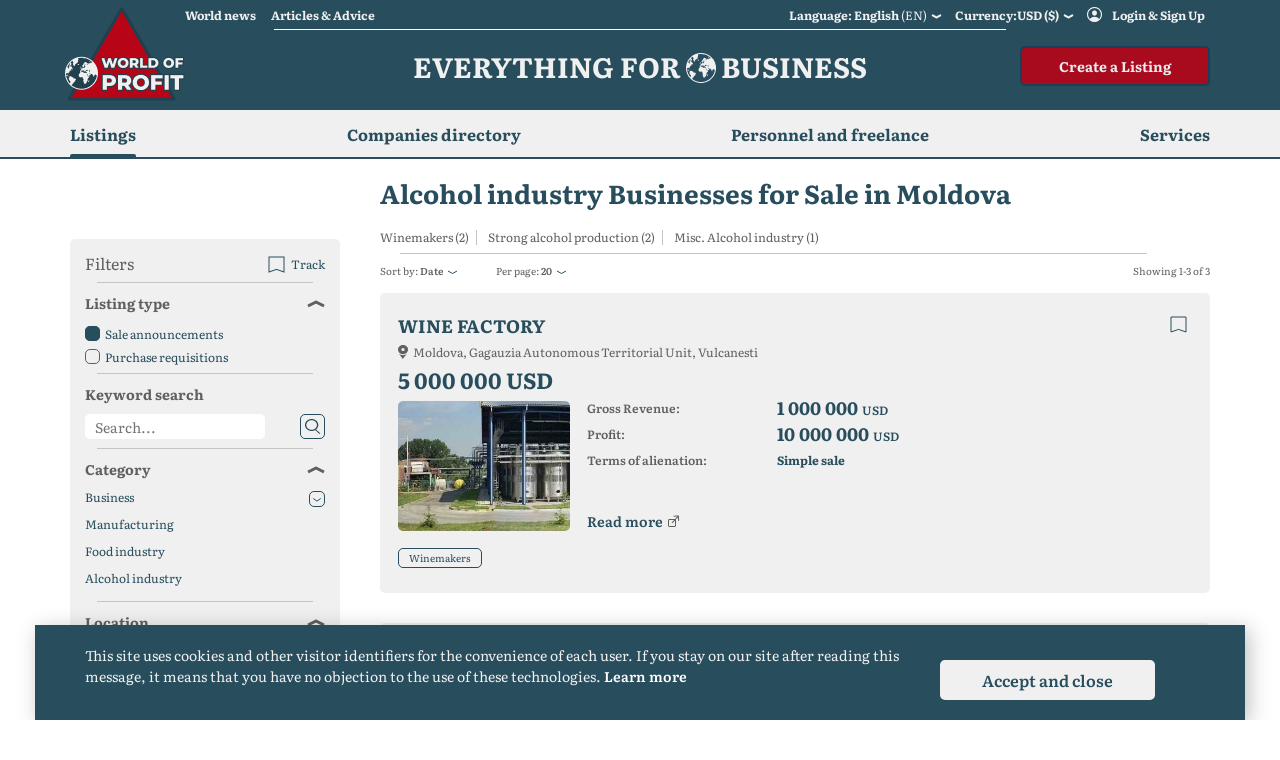

--- FILE ---
content_type: text/html; charset=UTF-8
request_url: https://everything-for-business.com/business-for-sale/alcohol-industry/moldova
body_size: 12473
content:
<!doctype html>
<html lang="en">
<head>
    <meta charset="UTF-8">
    <meta name="viewport" content="width=device-width, user-scalable=no, initial-scale=1.0, maximum-scale=1.0, minimum-scale=1.0">
    <meta http-equiv="X-UA-Compatible" content="ie=edge">

    <meta name="csrf-token" content="DhIk2Vx3mq4233cNUou0PtppH0KNNIqMAYHVm4ba">

    <link rel="preconnect" href="https://fonts.googleapis.com">
    <link rel="preconnect" href="https://fonts.gstatic.com" crossorigin>
    <link rel="stylesheet" href="/css/literata.css">
    <!--link href="https://fonts.googleapis.com/css2?family=Literata:ital,wght@0,200;0,300;0,400;0,500;0,600;0,700;0,800;0,900;1,200;1,300;1,400;1,500;1,600;1,700;1,800;1,900&display=swap" rel="stylesheet"-->

    <link rel="stylesheet" href="/css/efb.css?id=b4fad55c3621a5d0bfca">

    
    <link id="shortcut" rel="shortcut icon" href="https://everything-for-business.com/favicons/favicon/favicon.ico" type="image/x-icon">
    <link id="shortcut32x32" rel="icon" type="image/png" sizes="32x32" href="https://everything-for-business.com/favicons/favicon/favicon-32x32.png">
    <link id="shortcut16x16" rel="icon" type="image/png" sizes="16x16" href="https://everything-for-business.com/favicons/favicon/favicon-16x16.png">
    <link rel="apple-touch-icon" sizes="180x180" href="https://everything-for-business.com/favicons/favicon/apple-touch-icon.png">

    

        
    
    
                <link rel="canonical" href="https://everything-for-business.com/business-for-sale/alcohol-industry/moldova"/>
    
            


    
    
                    
                <link rel="alternate" hreflang="en-au"
                                            href="https://everything-for-business.com/business-for-sale/alcohol-industry/moldova"
                                      />
            
                <link rel="alternate" hreflang="en-ca"
                                            href="https://everything-for-business.com/business-for-sale/alcohol-industry/moldova"
                                      />
            
                <link rel="alternate" hreflang="en-gb"
                                            href="https://everything-for-business.com/business-for-sale/alcohol-industry/moldova"
                                      />
            
                <link rel="alternate" hreflang="en-in"
                                            href="https://everything-for-business.com/business-for-sale/alcohol-industry/moldova"
                                      />
            
                <link rel="alternate" hreflang="en-ie"
                                            href="https://everything-for-business.com/business-for-sale/alcohol-industry/moldova"
                                      />
            
                <link rel="alternate" hreflang="en-jm"
                                            href="https://everything-for-business.com/business-for-sale/alcohol-industry/moldova"
                                      />
            
                <link rel="alternate" hreflang="en-nz"
                                            href="https://everything-for-business.com/business-for-sale/alcohol-industry/moldova"
                                      />
            
                <link rel="alternate" hreflang="en-ph"
                                            href="https://everything-for-business.com/business-for-sale/alcohol-industry/moldova"
                                      />
            
                <link rel="alternate" hreflang="en-za"
                                            href="https://everything-for-business.com/business-for-sale/alcohol-industry/moldova"
                                      />
            
                <link rel="alternate" hreflang="en-tt"
                                            href="https://everything-for-business.com/business-for-sale/alcohol-industry/moldova"
                                      />
            
                <link rel="alternate" hreflang="en-us"
                                            href="https://everything-for-business.com/business-for-sale/alcohol-industry/moldova"
                                      />
                                
                <link rel="alternate" hreflang="uk"
                                            href="https://everything-for-business.com/uk/business-for-sale/alcohol-industry/moldova"
                                      />
                                
                <link rel="alternate" hreflang="ru"
                                            href="https://everything-for-business.com/ru/business-for-sale/alcohol-industry/moldova"
                                      />
                                
                <link rel="alternate" hreflang="de-at"
                                            href="https://everything-for-business.com/de/business-for-sale/alcohol-industry/moldova"
                                      />
            
                <link rel="alternate" hreflang="de-de"
                                            href="https://everything-for-business.com/de/business-for-sale/alcohol-industry/moldova"
                                      />
            
                <link rel="alternate" hreflang="de-li"
                                            href="https://everything-for-business.com/de/business-for-sale/alcohol-industry/moldova"
                                      />
            
                <link rel="alternate" hreflang="de-lu"
                                            href="https://everything-for-business.com/de/business-for-sale/alcohol-industry/moldova"
                                      />
            
                <link rel="alternate" hreflang="de-ch"
                                            href="https://everything-for-business.com/de/business-for-sale/alcohol-industry/moldova"
                                      />
                                
                <link rel="alternate" hreflang="es-es"
                                            href="https://everything-for-business.com/es/business-for-sale/alcohol-industry/moldova"
                                      />
            
                <link rel="alternate" hreflang="es-mx"
                                            href="https://everything-for-business.com/es/business-for-sale/alcohol-industry/moldova"
                                      />
            
                <link rel="alternate" hreflang="es-co"
                                            href="https://everything-for-business.com/es/business-for-sale/alcohol-industry/moldova"
                                      />
            
                <link rel="alternate" hreflang="es-ar"
                                            href="https://everything-for-business.com/es/business-for-sale/alcohol-industry/moldova"
                                      />
            
                <link rel="alternate" hreflang="es-pe"
                                            href="https://everything-for-business.com/es/business-for-sale/alcohol-industry/moldova"
                                      />
            
                <link rel="alternate" hreflang="es-ve"
                                            href="https://everything-for-business.com/es/business-for-sale/alcohol-industry/moldova"
                                      />
            
                <link rel="alternate" hreflang="es-cl"
                                            href="https://everything-for-business.com/es/business-for-sale/alcohol-industry/moldova"
                                      />
            
                <link rel="alternate" hreflang="es-cu"
                                            href="https://everything-for-business.com/es/business-for-sale/alcohol-industry/moldova"
                                      />
            
                <link rel="alternate" hreflang="es-ec"
                                            href="https://everything-for-business.com/es/business-for-sale/alcohol-industry/moldova"
                                      />
            
                <link rel="alternate" hreflang="es-do"
                                            href="https://everything-for-business.com/es/business-for-sale/alcohol-industry/moldova"
                                      />
            
                <link rel="alternate" hreflang="es-gt"
                                            href="https://everything-for-business.com/es/business-for-sale/alcohol-industry/moldova"
                                      />
            
                <link rel="alternate" hreflang="es-hn"
                                            href="https://everything-for-business.com/es/business-for-sale/alcohol-industry/moldova"
                                      />
            
                <link rel="alternate" hreflang="es-bo"
                                            href="https://everything-for-business.com/es/business-for-sale/alcohol-industry/moldova"
                                      />
            
                <link rel="alternate" hreflang="es-sv"
                                            href="https://everything-for-business.com/es/business-for-sale/alcohol-industry/moldova"
                                      />
            
                <link rel="alternate" hreflang="es-ni"
                                            href="https://everything-for-business.com/es/business-for-sale/alcohol-industry/moldova"
                                      />
            
                <link rel="alternate" hreflang="es-py"
                                            href="https://everything-for-business.com/es/business-for-sale/alcohol-industry/moldova"
                                      />
            
                <link rel="alternate" hreflang="es-cr"
                                            href="https://everything-for-business.com/es/business-for-sale/alcohol-industry/moldova"
                                      />
            
                <link rel="alternate" hreflang="es-pt"
                                            href="https://everything-for-business.com/es/business-for-sale/alcohol-industry/moldova"
                                      />
            
                <link rel="alternate" hreflang="es-uy"
                                            href="https://everything-for-business.com/es/business-for-sale/alcohol-industry/moldova"
                                      />
            
                <link rel="alternate" hreflang="es-pa"
                                            href="https://everything-for-business.com/es/business-for-sale/alcohol-industry/moldova"
                                      />
                                
                <link rel="alternate" hreflang="fr-fr"
                                            href="https://everything-for-business.com/fr/business-for-sale/alcohol-industry/moldova"
                                      />
            
                <link rel="alternate" hreflang="fr-be"
                                            href="https://everything-for-business.com/fr/business-for-sale/alcohol-industry/moldova"
                                      />
            
                <link rel="alternate" hreflang="fr-ca"
                                            href="https://everything-for-business.com/fr/business-for-sale/alcohol-industry/moldova"
                                      />
            
                <link rel="alternate" hreflang="fr-lu"
                                            href="https://everything-for-business.com/fr/business-for-sale/alcohol-industry/moldova"
                                      />
            
                <link rel="alternate" hreflang="fr-ch"
                                            href="https://everything-for-business.com/fr/business-for-sale/alcohol-industry/moldova"
                                      />
                                
                <link rel="alternate" hreflang="pt-pt"
                                            href="https://everything-for-business.com/pt/business-for-sale/alcohol-industry/moldova"
                                      />
            
                <link rel="alternate" hreflang="pt-br"
                                            href="https://everything-for-business.com/pt/business-for-sale/alcohol-industry/moldova"
                                      />
                                
                <link rel="alternate" hreflang="ar-ae"
                                            href="https://everything-for-business.com/ar/business-for-sale/alcohol-industry/moldova"
                                      />
            
                <link rel="alternate" hreflang="ar-eg"
                                            href="https://everything-for-business.com/ar/business-for-sale/alcohol-industry/moldova"
                                      />
            
                <link rel="alternate" hreflang="ar-dz"
                                            href="https://everything-for-business.com/ar/business-for-sale/alcohol-industry/moldova"
                                      />
            
                <link rel="alternate" hreflang="ar-sd"
                                            href="https://everything-for-business.com/ar/business-for-sale/alcohol-industry/moldova"
                                      />
            
                <link rel="alternate" hreflang="ar-sa"
                                            href="https://everything-for-business.com/ar/business-for-sale/alcohol-industry/moldova"
                                      />
            
                <link rel="alternate" hreflang="ar-tn"
                                            href="https://everything-for-business.com/ar/business-for-sale/alcohol-industry/moldova"
                                      />
            
                <link rel="alternate" hreflang="ar-sy"
                                            href="https://everything-for-business.com/ar/business-for-sale/alcohol-industry/moldova"
                                      />
            
                <link rel="alternate" hreflang="ar-ma"
                                            href="https://everything-for-business.com/ar/business-for-sale/alcohol-industry/moldova"
                                      />
            
                <link rel="alternate" hreflang="ar-iq"
                                            href="https://everything-for-business.com/ar/business-for-sale/alcohol-industry/moldova"
                                      />
            
                <link rel="alternate" hreflang="ar-ly"
                                            href="https://everything-for-business.com/ar/business-for-sale/alcohol-industry/moldova"
                                      />
            
                <link rel="alternate" hreflang="ar-lb"
                                            href="https://everything-for-business.com/ar/business-for-sale/alcohol-industry/moldova"
                                      />
            
                <link rel="alternate" hreflang="ar-il"
                                            href="https://everything-for-business.com/ar/business-for-sale/alcohol-industry/moldova"
                                      />
                    



    
    
                <title> Alcohol industry Businesses for Sale in Moldova  | 3 Listings on Everything-for-Business.com</title>
        <meta name="keywords" content="">
        <meta name="description" content="Browse 3 Moldova   Alcohol industry Businesses for Sale Available to Buy Now on Everything-for-Business.com | Online marketplace where you can sell your business at a better price! Only we have the best target audience!">
    
    
    
    
    
    
    

    
    

    


    <script type="application/ld+json">
        {
        "@context": "http://schema.org",
        "@type": "Organization",
        "url": "https://everything-for-business.com",
        "logo": "https://everything-for-business.com/svg/logo_mini.png"
        }

    </script>

    
    
<script type="application/ld+json">


    {
        "@context": "https://schema.org",
        "@type": "BreadcrumbList",
        "itemListElement":
        [

            {
                "@type": "ListItem",
                "position": 1,
                "item":
                    {
                        "@id": "https://everything-for-business.com",
                        "name": "Home"
                    }
            }
            ,                            {
                "@type": "ListItem",
                "position": 2,
                "item":
                    {
                        "@id": "https://everything-for-business.com/business-for-sale",
                        "name": "Sale announcements"
                    }
            },                        {
                "@type": "ListItem",
                "position": 3,
                "item":
                    {
                        "@id": "https://everything-for-business.com/business-for-sale/manufacturing/moldova",
                        "name": "Manufacturing"
                    }
            },                        {
                "@type": "ListItem",
                "position": 4,
                "item":
                    {
                        "@id": "https://everything-for-business.com/business-for-sale/food-industry/moldova",
                        "name": "Food industry"
                    }
            }            
        ]
    }
    </script>

    <meta name="yandex-verification" content="04a2d3e1b28a3578" />

    

<!-- Web Application Manifest -->
    <link rel="manifest" href="/manifest.json">
    <!-- Chrome for Android theme color -->
    <meta name="theme-color" content="#000000">

    <!-- Add to homescreen for Chrome on Android -->
    <meta name="mobile-web-app-capable" content="yes">
    <meta name="application-name" content="PWA">

    <!-- Add to homescreen for Safari on iOS -->
    <meta name="apple-mobile-web-app-capable" content="yes">
    <meta name="apple-mobile-web-app-status-bar-style" content="black">
    <meta name="apple-mobile-web-app-title" content="PWA">

    <!-- Tile for Win8 -->
    <meta name="msapplication-TileColor" content="#ffffff">
    <meta name="msapplication-TileImage" content="https://everything-for-business.com/favicons/favicon/android-chrome-512x512.png">

    <script type="ba05b981ce613dd3edba0ef7-text/javascript">
        // Initialize the service worker
        if ('serviceWorker' in navigator) {
            navigator.serviceWorker.register('/serviceworker.js', {
                scope: '.'
            }).then(function (registration) {
                // Registration was successful
                console.log('Laravel PWA: ServiceWorker registration successful with scope: ', registration.scope);
            }, function (err) {
                // registration failed :(
                console.log('Laravel PWA: ServiceWorker registration failed: ', err);
            });
        }
    </script>



</head>
<body>

<div id="wrapper">
    <header>
        <section class="top-header hidden-sm hidden-xs">
            <div class="container">
                <div class="row">

                                <div class="col-lg-5 col-lg-offset-1 col-sm-offset-2 col-sm-2 col-xs-1 col-md-offset-1 col-md-5">
                                    <ul class="header-links">
                                        <li><a href="https://everything-for-business.com/news">World news</a>
                                            <div class="wrap-header-list-categories">
                                                <ul>
                                                                                                            <li><a href="https://everything-for-business.com/news/business">Business</a></li>
                                                                                                            <li><a href="https://everything-for-business.com/news/investments">Investments</a></li>
                                                                                                            <li><a href="https://everything-for-business.com/news/commercial-property">Commercial property</a></li>
                                                                                                    </ul>
                                            </div>

                                        </li>
                                        <li><a href="https://everything-for-business.com/articles">Articles &amp; Advice</a>
                                            <div class="wrap-header-list-categories">
                                                <ul>
                                                                                                            <li>
                                                                                                                            <a href="https://everything-for-business.com/articles/for-sellers">For sellers</a>
                                                                                                                    </li>
                                                                                                            <li>
                                                                                                                            <a href="https://everything-for-business.com/articles/for-buyers">For buyers</a>
                                                                                                                    </li>
                                                                                                            <li>
                                                                                                                            <a href="https://everything-for-business.com/articles#articlesCategories">Articles by Industry</a>
                                                                                                                    </li>
                                                                                                    </ul>
                                            </div>
                                        </li>
                                    </ul>
                                </div>
                                <div class="col-lg-6 col-sm-8 col-md-6">
                                    <ul class="ipad-none arab-class mobile-none desktop-block">
                                        <li class="list-languages">
                                            <a href="javascript:void(0);">Language: English
                                                <span>(en)</span></a>
                                            <ul class="design-thumb">

                                                                                                                                                                                                                
                                                    <li >
                                                        <a href="javascript:void(0);" data-path="https://everything-for-business.com/setlocale/uk">
                                                            Український
                                                        </a>
                                                    </li>
                                                                                                    
                                                    <li >
                                                        <a href="javascript:void(0);" data-path="https://everything-for-business.com/setlocale/ru">
                                                            Русский
                                                        </a>
                                                    </li>
                                                                                                    
                                                    <li >
                                                        <a href="javascript:void(0);" data-path="https://everything-for-business.com/setlocale/de">
                                                            Deutsche
                                                        </a>
                                                    </li>
                                                                                                    
                                                    <li >
                                                        <a href="javascript:void(0);" data-path="https://everything-for-business.com/setlocale/es">
                                                            Español
                                                        </a>
                                                    </li>
                                                                                                    
                                                    <li  class="hide" >
                                                        <a href="javascript:void(0);" data-path="https://everything-for-business.com/setlocale/fr">
                                                            Français
                                                        </a>
                                                    </li>
                                                                                                    
                                                    <li  class="hide" >
                                                        <a href="javascript:void(0);" data-path="https://everything-for-business.com/setlocale/pt">
                                                            Português
                                                        </a>
                                                    </li>
                                                                                                    
                                                    <li  class="hide" >
                                                        <a href="javascript:void(0);" data-path="https://everything-for-business.com/setlocale/ar">
                                                            العربية
                                                        </a>
                                                    </li>
                                                                                                                                                    <li><a href="javascript:void(0);" class="show-more-languages">more</a></li>
                                                                                            </ul>
                                        </li>
                                        <li class="list-currencies">
                                                                                    <a href="javascript:void(0);">Currency:USD ($)</a>
                                                                                    <ul class="design-thumb">
                                                                                                                                                                                                                
                                                    <li >
                                                        <a href="javascript:void"
                                                           data-path="https://everything-for-business.com/set-valute/2">
                                                            UAH (₴)
                                                        </a>
                                                    </li>
                                                                                                    
                                                    <li >
                                                        <a href="javascript:void"
                                                           data-path="https://everything-for-business.com/set-valute/3">
                                                            EUR (€)
                                                        </a>
                                                    </li>
                                                                                                    
                                                    <li >
                                                        <a href="javascript:void"
                                                           data-path="https://everything-for-business.com/set-valute/4">
                                                            GBP (£)
                                                        </a>
                                                    </li>
                                                                                                    
                                                    <li >
                                                        <a href="javascript:void"
                                                           data-path="https://everything-for-business.com/set-valute/5">
                                                            RUB (₽)
                                                        </a>
                                                    </li>
                                                                                                    
                                                    <li  class="hide" >
                                                        <a href="javascript:void"
                                                           data-path="https://everything-for-business.com/set-valute/6">
                                                            CHF (₣)
                                                        </a>
                                                    </li>
                                                                                                    
                                                    <li  class="hide" >
                                                        <a href="javascript:void"
                                                           data-path="https://everything-for-business.com/set-valute/8">
                                                            AUD ($)
                                                        </a>
                                                    </li>
                                                                                                    
                                                    <li  class="hide" >
                                                        <a href="javascript:void"
                                                           data-path="https://everything-for-business.com/set-valute/9">
                                                            JPY (¥)
                                                        </a>
                                                    </li>
                                                                                                    
                                                    <li  class="hide" >
                                                        <a href="javascript:void"
                                                           data-path="https://everything-for-business.com/set-valute/10">
                                                            INR (₹)
                                                        </a>
                                                    </li>
                                                                                                    
                                                    <li  class="hide" >
                                                        <a href="javascript:void"
                                                           data-path="https://everything-for-business.com/set-valute/11">
                                                            ARS ($)
                                                        </a>
                                                    </li>
                                                                                                    
                                                    <li  class="hide" >
                                                        <a href="javascript:void"
                                                           data-path="https://everything-for-business.com/set-valute/12">
                                                            KZT (₸)
                                                        </a>
                                                    </li>
                                                                                                    
                                                    <li  class="hide" >
                                                        <a href="javascript:void"
                                                           data-path="https://everything-for-business.com/set-valute/13">
                                                            NOK (kr)
                                                        </a>
                                                    </li>
                                                                                                    
                                                    <li  class="hide" >
                                                        <a href="javascript:void"
                                                           data-path="https://everything-for-business.com/set-valute/14">
                                                            TRY (₺)
                                                        </a>
                                                    </li>
                                                                                                    
                                                    <li  class="hide" >
                                                        <a href="javascript:void"
                                                           data-path="https://everything-for-business.com/set-valute/15">
                                                            DKK (kr)
                                                        </a>
                                                    </li>
                                                                                                    
                                                    <li  class="hide" >
                                                        <a href="javascript:void"
                                                           data-path="https://everything-for-business.com/set-valute/16">
                                                            AED (.د.)
                                                        </a>
                                                    </li>
                                                                                                    
                                                    <li  class="hide" >
                                                        <a href="javascript:void"
                                                           data-path="https://everything-for-business.com/set-valute/17">
                                                            CNY (¥)
                                                        </a>
                                                    </li>
                                                                                                    
                                                    <li  class="hide" >
                                                        <a href="javascript:void"
                                                           data-path="https://everything-for-business.com/set-valute/18">
                                                            BYN (Br)
                                                        </a>
                                                    </li>
                                                                                                    
                                                    <li  class="hide" >
                                                        <a href="javascript:void"
                                                           data-path="https://everything-for-business.com/set-valute/19">
                                                            SAR (﷼)
                                                        </a>
                                                    </li>
                                                                                                    
                                                    <li  class="hide" >
                                                        <a href="javascript:void"
                                                           data-path="https://everything-for-business.com/set-valute/20">
                                                            AOA (Kz)
                                                        </a>
                                                    </li>
                                                                                                    
                                                    <li  class="hide" >
                                                        <a href="javascript:void"
                                                           data-path="https://everything-for-business.com/set-valute/21">
                                                            ZAR (R)
                                                        </a>
                                                    </li>
                                                                                                    
                                                    <li  class="hide" >
                                                        <a href="javascript:void"
                                                           data-path="https://everything-for-business.com/set-valute/22">
                                                            MXN ($)
                                                        </a>
                                                    </li>
                                                                                                    
                                                    <li  class="hide" >
                                                        <a href="javascript:void"
                                                           data-path="https://everything-for-business.com/set-valute/23">
                                                            IQD (.د.ع)
                                                        </a>
                                                    </li>
                                                                                                    
                                                    <li  class="hide" >
                                                        <a href="javascript:void"
                                                           data-path="https://everything-for-business.com/set-valute/24">
                                                            CZK (Kč)
                                                        </a>
                                                    </li>
                                                                                                    
                                                    <li  class="hide" >
                                                        <a href="javascript:void"
                                                           data-path="https://everything-for-business.com/set-valute/25">
                                                            EGP (.ج.م)
                                                        </a>
                                                    </li>
                                                                                                    
                                                    <li  class="hide" >
                                                        <a href="javascript:void"
                                                           data-path="https://everything-for-business.com/set-valute/26">
                                                            DZD (.د.ج)
                                                        </a>
                                                    </li>
                                                                                                    
                                                    <li  class="hide" >
                                                        <a href="javascript:void"
                                                           data-path="https://everything-for-business.com/set-valute/27">
                                                            PLN (zł)
                                                        </a>
                                                    </li>
                                                                                                    
                                                    <li  class="hide" >
                                                        <a href="javascript:void"
                                                           data-path="https://everything-for-business.com/set-valute/28">
                                                            BRL ($)
                                                        </a>
                                                    </li>
                                                                                                    
                                                    <li  class="hide" >
                                                        <a href="javascript:void"
                                                           data-path="https://everything-for-business.com/set-valute/29">
                                                            ILS (₪)
                                                        </a>
                                                    </li>
                                                                                                    
                                                    <li  class="hide" >
                                                        <a href="javascript:void"
                                                           data-path="https://everything-for-business.com/set-valute/30">
                                                            ALL (L)
                                                        </a>
                                                    </li>
                                                                                                                                                    <li><a href="javascript:void(0);" class="show-more-valutes">more</a></li>
                                                                                            </ul>
                                        </li>
                                                                                    <li class="auth-account"><a href="https://everything-for-business.com/auth">Login &amp; Sign Up</a></li>
                                                                            </ul>
                                </div>

                </div>
            </div>
        </section>
        <section class="main-header">
            <div class="container">
                <div class="row flex main-mobile-row">
                    <div class="col-lg-2 col-md-2 col-sm-3 col-xs-4">
                        <a class="logo"  href="https://everything-for-business.com" >
                            <img src="/images/new/logo.png" alt="">
                        </a>
                    </div>
                    <div class="col-lg-8 col-md-7 col-sm-6 col-xs-8 align-right hidden-sm hidden-xs">
                        <span class="h1-top">
                            Everything for <img alt="Everything for Business" src="https://everything-for-business.com/images/globus.png"> Business
                        </span>
                    </div>
                    <div class="col-lg-2 col-md-3 col-sm-9 col-xs-8 btn-desktop-right">
                                                    <a href="https://everything-for-business.com/account/add-business-step-1" class="btn-add-business hidden-sm hidden-xs">Create a Listing</a>
                                                <ul class="mobile-btn hidden-lg hidden-md">
                            <li>
                                                                    <a class="mobile-button mobile-add-btn" href="https://everything-for-business.com/account/add-business-step-1">
                                        <span class="ico">
                                            <img src="https://everything-for-business.com/images/new-icons/plus.png" alt="">
                                        </span>
                                        <span class="hidden-xs">Create a Listing</span>
                                    </a>
                                                            </li>
                            <li>
                                <a href="javascript:void(0);" class="mobile-button mobile-menu-btn ipad-element">
                                    <span class="ico">
                                        <img src="https://everything-for-business.com/images/new-icons/menu.png" alt="">
                                        <img src="https://everything-for-business.com/images/new-icons/menu-close.png" alt="">
                                    </span>
                                    <span class="hidden-xs">Menu</span>
                                </a>
                                <div class="list-mobile-menu-header">
                                    <span class="h1-top">
                                        Everything for <img alt="Everything for Business" src="https://everything-for-business.com/images/new-icons/globus-mobile.png"> Business
                                    </span>
                                    <ul>
                                        <li class="list-languages">
                                            <a href="javascript:void(0);">Language:
                                                <span><span>English</span> <i>(en)</i></span></a>
                                            <ul>
                                                
                                                                                                            
                                                    
                                                    <li >
                                                        <a href="javascript:void(0);" data-path="https://everything-for-business.com/setlocale/uk">
                                                            Український
                                                        </a>
                                                    </li>
                                                
                                                    
                                                    <li >
                                                        <a href="javascript:void(0);" data-path="https://everything-for-business.com/setlocale/ru">
                                                            Русский
                                                        </a>
                                                    </li>
                                                
                                                    
                                                    <li >
                                                        <a href="javascript:void(0);" data-path="https://everything-for-business.com/setlocale/de">
                                                            Deutsche
                                                        </a>
                                                    </li>
                                                
                                                    
                                                    <li >
                                                        <a href="javascript:void(0);" data-path="https://everything-for-business.com/setlocale/es">
                                                            Español
                                                        </a>
                                                    </li>
                                                
                                                    
                                                    <li  class="hide" >
                                                        <a href="javascript:void(0);" data-path="https://everything-for-business.com/setlocale/fr">
                                                            Français
                                                        </a>
                                                    </li>
                                                
                                                    
                                                    <li  class="hide" >
                                                        <a href="javascript:void(0);" data-path="https://everything-for-business.com/setlocale/pt">
                                                            Português
                                                        </a>
                                                    </li>
                                                
                                                    
                                                    <li  class="hide" >
                                                        <a href="javascript:void(0);" data-path="https://everything-for-business.com/setlocale/ar">
                                                            العربية
                                                        </a>
                                                    </li>
                                                                                                                                                    <li><a href="javascript:void(0);" class="show-more-languages">more...</a></li>
                                                                                            </ul>
                                        </li>
                                        <li class="list-currencies">
                                                                                            <a href="javascript:void(0);">Currency:<span>USD <i>($)</i></span></a>
                                                                                        <ul>
                                                                                                                                                                                                                
                                                    <li >
                                                        <a href="javascript:void(0);" data-path="https://everything-for-business.com/set-valute/2">
                                                            UAH (₴)
                                                        </a>
                                                    </li>
                                                                                                    
                                                    <li >
                                                        <a href="javascript:void(0);" data-path="https://everything-for-business.com/set-valute/3">
                                                            EUR (€)
                                                        </a>
                                                    </li>
                                                                                                    
                                                    <li >
                                                        <a href="javascript:void(0);" data-path="https://everything-for-business.com/set-valute/4">
                                                            GBP (£)
                                                        </a>
                                                    </li>
                                                                                                    
                                                    <li >
                                                        <a href="javascript:void(0);" data-path="https://everything-for-business.com/set-valute/5">
                                                            RUB (₽)
                                                        </a>
                                                    </li>
                                                                                                    
                                                    <li  class="hide" >
                                                        <a href="javascript:void(0);" data-path="https://everything-for-business.com/set-valute/6">
                                                            CHF (₣)
                                                        </a>
                                                    </li>
                                                                                                    
                                                    <li  class="hide" >
                                                        <a href="javascript:void(0);" data-path="https://everything-for-business.com/set-valute/8">
                                                            AUD ($)
                                                        </a>
                                                    </li>
                                                                                                    
                                                    <li  class="hide" >
                                                        <a href="javascript:void(0);" data-path="https://everything-for-business.com/set-valute/9">
                                                            JPY (¥)
                                                        </a>
                                                    </li>
                                                                                                    
                                                    <li  class="hide" >
                                                        <a href="javascript:void(0);" data-path="https://everything-for-business.com/set-valute/10">
                                                            INR (₹)
                                                        </a>
                                                    </li>
                                                                                                    
                                                    <li  class="hide" >
                                                        <a href="javascript:void(0);" data-path="https://everything-for-business.com/set-valute/11">
                                                            ARS ($)
                                                        </a>
                                                    </li>
                                                                                                    
                                                    <li  class="hide" >
                                                        <a href="javascript:void(0);" data-path="https://everything-for-business.com/set-valute/12">
                                                            KZT (₸)
                                                        </a>
                                                    </li>
                                                                                                    
                                                    <li  class="hide" >
                                                        <a href="javascript:void(0);" data-path="https://everything-for-business.com/set-valute/13">
                                                            NOK (kr)
                                                        </a>
                                                    </li>
                                                                                                    
                                                    <li  class="hide" >
                                                        <a href="javascript:void(0);" data-path="https://everything-for-business.com/set-valute/14">
                                                            TRY (₺)
                                                        </a>
                                                    </li>
                                                                                                    
                                                    <li  class="hide" >
                                                        <a href="javascript:void(0);" data-path="https://everything-for-business.com/set-valute/15">
                                                            DKK (kr)
                                                        </a>
                                                    </li>
                                                                                                    
                                                    <li  class="hide" >
                                                        <a href="javascript:void(0);" data-path="https://everything-for-business.com/set-valute/16">
                                                            AED (.د.)
                                                        </a>
                                                    </li>
                                                                                                    
                                                    <li  class="hide" >
                                                        <a href="javascript:void(0);" data-path="https://everything-for-business.com/set-valute/17">
                                                            CNY (¥)
                                                        </a>
                                                    </li>
                                                                                                    
                                                    <li  class="hide" >
                                                        <a href="javascript:void(0);" data-path="https://everything-for-business.com/set-valute/18">
                                                            BYN (Br)
                                                        </a>
                                                    </li>
                                                                                                    
                                                    <li  class="hide" >
                                                        <a href="javascript:void(0);" data-path="https://everything-for-business.com/set-valute/19">
                                                            SAR (﷼)
                                                        </a>
                                                    </li>
                                                                                                    
                                                    <li  class="hide" >
                                                        <a href="javascript:void(0);" data-path="https://everything-for-business.com/set-valute/20">
                                                            AOA (Kz)
                                                        </a>
                                                    </li>
                                                                                                    
                                                    <li  class="hide" >
                                                        <a href="javascript:void(0);" data-path="https://everything-for-business.com/set-valute/21">
                                                            ZAR (R)
                                                        </a>
                                                    </li>
                                                                                                    
                                                    <li  class="hide" >
                                                        <a href="javascript:void(0);" data-path="https://everything-for-business.com/set-valute/22">
                                                            MXN ($)
                                                        </a>
                                                    </li>
                                                                                                    
                                                    <li  class="hide" >
                                                        <a href="javascript:void(0);" data-path="https://everything-for-business.com/set-valute/23">
                                                            IQD (.د.ع)
                                                        </a>
                                                    </li>
                                                                                                    
                                                    <li  class="hide" >
                                                        <a href="javascript:void(0);" data-path="https://everything-for-business.com/set-valute/24">
                                                            CZK (Kč)
                                                        </a>
                                                    </li>
                                                                                                    
                                                    <li  class="hide" >
                                                        <a href="javascript:void(0);" data-path="https://everything-for-business.com/set-valute/25">
                                                            EGP (.ج.م)
                                                        </a>
                                                    </li>
                                                                                                    
                                                    <li  class="hide" >
                                                        <a href="javascript:void(0);" data-path="https://everything-for-business.com/set-valute/26">
                                                            DZD (.د.ج)
                                                        </a>
                                                    </li>
                                                                                                    
                                                    <li  class="hide" >
                                                        <a href="javascript:void(0);" data-path="https://everything-for-business.com/set-valute/27">
                                                            PLN (zł)
                                                        </a>
                                                    </li>
                                                                                                    
                                                    <li  class="hide" >
                                                        <a href="javascript:void(0);" data-path="https://everything-for-business.com/set-valute/28">
                                                            BRL ($)
                                                        </a>
                                                    </li>
                                                                                                    
                                                    <li  class="hide" >
                                                        <a href="javascript:void(0);" data-path="https://everything-for-business.com/set-valute/29">
                                                            ILS (₪)
                                                        </a>
                                                    </li>
                                                                                                    
                                                    <li  class="hide" >
                                                        <a href="javascript:void(0);" data-path="https://everything-for-business.com/set-valute/30">
                                                            ALL (L)
                                                        </a>
                                                    </li>
                                                                                                                                                    <li><a href="javascript:void(0);" class="show-more-valutes">more...</a></li>
                                                                                            </ul>
                                        </li>
                                    </ul>

                                    <div class="sections-header-mobile sections-header-mobile-menu">
                                        <span>Menu</span>
                                        <ul>
                                                                                            <li>
                                                                                                            <a class="header-mobile-list" href="javascript:void(0);">
                                                            Listings
                                                        </a>
                                                                                                                                                                                                                    <ul class="menu-categories">
                                                                                                                            <li>
                                                                                                                                            <a href="javascript:void(0);">
                                                                                                                                                            <img alt="Business" src="/storage/categories/April2022/8VNGBX18LbervuSMG4sn.svg">
                                                                                                                                                        Business
                                                                        </a>
                                                                                                                                    </li>
                                                                                                                            <li>
                                                                                                                                            <a href="https://everything-for-business.com/commercial-property-for-sale">
                                                                                                                                                            <img src="/storage/categories/April2022/zzEQyPHExjKow1kOQy3z.svg" alt="Commercial Property">
                                                                                                                                                        Commercial Property
                                                                        </a>
                                                                                                                                    </li>
                                                                                                                            <li>
                                                                                                                                            <a href="https://everything-for-business.com/investment-projects">
                                                                                                                                                            <img src="/storage/categories/April2022/N4JBCpk70RpqTIGFtA4y.svg" alt="Investment">
                                                                                                                                                        Investment
                                                                        </a>
                                                                                                                                    </li>
                                                                                                                            <li>
                                                                                                                                            <a href="https://everything-for-business.com/franchise-for-sale">
                                                                                                                                                            <img src="/storage/categories/April2022/LelScFoKowuL24I2r7cR.svg" alt="Franchise">
                                                                                                                                                        Franchise
                                                                        </a>
                                                                                                                                    </li>
                                                                                                                            <li>
                                                                                                                                            <a href="https://everything-for-business.com/equipment-for-sale">
                                                                                                                                                            <img src="/storage/categories/October2020/W9IUCx4QMZMpKmWfKRD8.svg" alt="Equipment">
                                                                                                                                                        Equipment
                                                                        </a>
                                                                                                                                    </li>
                                                                                                                            <li>
                                                                                                                                            <a href="https://everything-for-business.com/heavy-equipment-for-sale">
                                                                                                                                                            <img src="/storage/categories/October2020/hft2Vbm2EqKFVVSxI5SE.svg" alt="Heavy Equipment">
                                                                                                                                                        Heavy Equipment
                                                                        </a>
                                                                                                                                    </li>
                                                                                                                            <li>
                                                                                                                                            <a href="https://everything-for-business.com/purchase-tenders">
                                                                                                                                                            <img src="/storage/categories/April2022/DwpFqwyrlV3ajxgVEn5l.svg" alt="Tenders">
                                                                                                                                                        Tenders
                                                                        </a>
                                                                                                                                    </li>
                                                                                                                            <li>
                                                                                                                                            <a href="https://everything-for-business.com/services">
                                                                                                                                                            <img src="/storage/categories/April2022/dDsvLYeRW3u1Yd8BhLcC.svg" alt="Services">
                                                                                                                                                        Services
                                                                        </a>
                                                                                                                                    </li>
                                                                                                                            <li>
                                                                                                                                            <a href="https://everything-for-business.com/market">
                                                                                                                                                            <img src="/storage/categories/April2022/PnruaJ53jr7LeZJXKpBL.svg" alt="Goods">
                                                                                                                                                        Goods
                                                                        </a>
                                                                                                                                    </li>
                                                                                                                    </ul>
                                                                                                    </li>
                                                                                            <li>
                                                                                                            <a href="https://everything-for-business.com/companies">
                                                            Companies directory
                                                        </a>
                                                                                                                                                                                                            </li>
                                                                                            <li>
                                                                                                            <a class="header-mobile-list" href="javascript:void(0);">
                                                            Personnel and freelance
                                                        </a>
                                                                                                                                                                <ul>
                                                                                                                            <li>
                                                                    <a href="https://everything-for-business.com/employer">
                                                                                                                                                    <img alt="Services for employers" src="/images/new-icons/freelance_offer.png">
                                                                                                                                                Services for employers
                                                                    </a>
                                                                </li>
                                                                                                                            <li>
                                                                    <a href="https://everything-for-business.com/applicant">
                                                                                                                                                    <img alt="Job Seeker Services" src="/images/new-icons/freelance_offer_2.png">
                                                                                                                                                Job Seeker Services
                                                                    </a>
                                                                </li>
                                                                                                                    </ul>
                                                                                                                                                        </li>
                                                                                            <li>
                                                                                                            <a class="header-mobile-list" href="javascript:void(0);">
                                                            Services
                                                        </a>
                                                                                                                                                                <ul>
                                                                                                                            <li>
                                                                    <a href="https://everything-for-business.com/for-sellers">
                                                                                                                                                    <img alt="Posting Listings" src="/images/new-icons/company/company-clipboard.png">
                                                                                                                                                Posting Listings
                                                                    </a>
                                                                </li>
                                                                                                                            <li>
                                                                    <a href="https://everything-for-business.com/for-companies">
                                                                                                                                                    <img alt="Placement in the directory of companies" src="/images/new-icons/company/company-building.png">
                                                                                                                                                Placement in the directory of companies
                                                                    </a>
                                                                </li>
                                                                                                                            <li>
                                                                    <a href="https://everything-for-business.com/packages">
                                                                                                                                                    <img alt="Professional packages" src="/images/new-icons/company/company-box.png">
                                                                                                                                                Professional packages
                                                                    </a>
                                                                </li>
                                                                                                                            <li>
                                                                    <a href="https://everything-for-business.com/for-employers">
                                                                                                                                                    <img alt="Services for employers" src="/images/new-icons/company/company-portfolio.png">
                                                                                                                                                Services for employers
                                                                    </a>
                                                                </li>
                                                                                                                            <li>
                                                                    <a href="https://everything-for-business.com/for-work">
                                                                                                                                                    <img alt="Services for jobseekers/freelancers" src="/images/new-icons/company/company-construction-and-tools.png">
                                                                                                                                                Services for jobseekers/freelancers
                                                                    </a>
                                                                </li>
                                                                                                                    </ul>
                                                                                                                                                        </li>
                                                                                        <li>
                                                <a href="javascript:void(0)" class="header-mobile-list">World news</a>
                                                <ul>
                                                                                                            <li><a href="https://everything-for-business.com/news/business">Business</a></li>
                                                                                                            <li><a href="https://everything-for-business.com/news/investments">Investments</a></li>
                                                                                                            <li><a href="https://everything-for-business.com/news/commercial-property">Commercial property</a></li>
                                                                                                    </ul>
                                            </li>
                                            <li>
                                                <a href="javascript:void(0)" class="header-mobile-list">Articles &amp; Advice</a>
                                                <ul>
                                                                                                            <li>
                                                            <a href="https://everything-for-business.com/articles/for-sellers">For sellers</a>
                                                        </li>
                                                                                                            <li>
                                                            <a href="https://everything-for-business.com/articles/for-buyers">For buyers</a>
                                                        </li>
                                                                                                            <li>
                                                            <a href="https://everything-for-business.com/articles/articles-by-industry">Articles by Industry</a>
                                                        </li>
                                                                                                    </ul>
                                            </li>
                                        </ul>
                                    </div>
                                </div>
                            </li>
                            <li>
                                                                    <a href="https://everything-for-business.com/auth" class="mobile-button mobile-profile-btn no-auth">
                                        <span class="mobile-profile-img-box">
                                            <img src="https://everything-for-business.com/images/new-icons/profile.png" alt="Login &amp; Sign Up">
                                        </span>
                                        <span class="hidden-xs">Login &amp; Sign Up</span>
                                    </a>
                                                                                            </li>
                        </ul>
                    </div>
                </div>
            </div>
        </section>
    </header>
    <section id="menus"  class="menus-other" >
        <div class="container">
            <div class="row">
                <div class="col-lg-12">
                    <ul>
                        <li class=""  > <a class="active"  href="https://everything-for-business.com"   > Listings </a> </li><li class=""  > <a class=""  href="https://everything-for-business.com/companies"   > Companies directory </a> </li><li class="has-list"  data-target="personnel-and-freelance"  > <a class="treeview"   > Personnel and freelance </a> </li><li class="has-list"  data-target="site-services"  > <a class="treeview"   > Services </a> </li>                    </ul>
                </div>
            </div>
        </div>
                                                                            <div class="menu-list list-personnel-and-freelance">
                                            <div class="personnel-and-freelance-box">
                                                            <div class="freelance-left">
                                    <div class="freelance-for-offers">
                                        <div class="offers-title">
                                                                                            <img src="/images/new-icons/freelance_offer.png" alt="For Employers">
                                                                                            <a  href="https://everything-for-business.com/employer" >
                                                    For Employers
                                                </a>
                                        </div>
                                        <div class="offer-text">
                                            Learn more about the benefits of posting vacancies and projects on the website
                                        </div>
                                        <div class="offer-link">
                                            <a  href="https://everything-for-business.com/employer" >
                                                Services for employers
                                            </a>
                                        </div>
                                    </div>
                                </div>
                                                            <div class="freelance-right">
                                    <div class="freelance-for-offers">
                                        <div class="offers-title">
                                                                                            <img src="/images/new-icons/freelance_offer_2.png" alt="For Job Seekers / Freelancers">
                                                                                            <a  href="https://everything-for-business.com/applicant" >
                                                    For Job Seekers / Freelancers
                                                </a>
                                        </div>
                                        <div class="offer-text">
                                            Learn more about the benefits of posting a resume and portfolio on the website
                                        </div>
                                        <div class="offer-link">
                                            <a  href="https://everything-for-business.com/applicant" >
                                                Job Seeker Services
                                            </a>
                                        </div>
                                    </div>
                                </div>
                                                    </div>
                                                        </div>
                                                <div class="menu-list list-site-services">
                                                                <div class="service-wrap container">
                            <div class="services-box">
                                                                    <a href="https://everything-for-business.com/for-sellers" class="services-link">
                                                                                    <img src="/images/new-icons/company/company-clipboard.png" alt="Posting Listings">
                                                                                Posting Listings
                                    </a>
                                                                    <a href="https://everything-for-business.com/for-companies" class="services-link">
                                                                                    <img src="/images/new-icons/company/company-building.png" alt="Posting Listings">
                                                                                Placement in the directory of companies
                                    </a>
                                                                    <a href="https://everything-for-business.com/packages" class="services-link">
                                                                                    <img src="/images/new-icons/company/company-box.png" alt="Posting Listings">
                                                                                Professional packages
                                    </a>
                                                                    <a href="https://everything-for-business.com/for-employers" class="services-link">
                                                                                    <img src="/images/new-icons/company/company-portfolio.png" alt="Posting Listings">
                                                                                Services for employers
                                    </a>
                                                                    <a href="https://everything-for-business.com/for-work" class="services-link">
                                                                                    <img src="/images/new-icons/company/company-construction-and-tools.png" alt="Posting Listings">
                                                                                Services for jobseekers/freelancers
                                    </a>
                                                            </div>
                        </div>
                                    </div>
                        </section>

        <section id="category">

        <div class="container">
            <form>
                <div class="row" style="display: flex">
                    <div class="col-lg-9 col-sm-8" style="order:1">
                        <div class="html-wrap">
                                                            <div class="wrap-list-categories"> <h1> Alcohol industry Businesses for Sale in Moldova </h1>  <div class="wrap-description-page">  </div>  <div class="breadcrumbs-categories"> <ul>   <li > <a title="Winemakers"  href="https://everything-for-business.com/business-for-sale/winemakers"  >Winemakers (2)</a> </li>    <li > <a title="Strong alcohol production"  href="https://everything-for-business.com/business-for-sale/strong-alcohol-production"  >Strong alcohol production (2)</a> </li>    <li > <a title="Misc. Alcohol industry"  href="https://everything-for-business.com/business-for-sale/misc-alcohol-industry"  >Misc. Alcohol industry (1)</a> </li>     </ul>  </div> <div class="filters-categories"> <ul> <li>Sort by:  <a href="javascript:void(0);">Date</a>  <input type="hidden" name="sort" value=""> <div class="list-sort"> <ul> <li><a href="javascript:void(0);" data-sort="date">Date</a></li> <li><a href="javascript:void(0);" data-sort="price-asc">Cheaper first</a></li> <li><a href="javascript:void(0);" data-sort="price-desc">Expensive first</a></li> </ul> </div> </li> <li>Per page:  <a href="javascript:void(0);">20</a>  <input type="hidden" name="paginate-count" value=""> <div class="list-sort"> <ul> <li><a href="javascript:void(0);" data-sort="20">20</a></li> <li><a href="javascript:void(0);" data-sort="40">40</a></li> <li><a href="javascript:void(0);" data-sort="60">60</a></li> </ul> </div> </li>  <li>Showing 1-3 of 3</li> </ul> </div> <div class="list-business-page">   <div class="one-current-business  "> <div class="list-business-head"> <div class="list-business-marks">     </div> <div class="list-business-wish  simple "> <a href="javascript:void(0);" class="add-favorite " data-id="4816"> </a> </div> </div> <div class="list-business-title"> <a href="https://everything-for-business.com/business-for-sale/4816-vinodelcheskiy-zavod">  WINE FACTORY </a> </div> <div class="list-business-location">  <p class="country-business"> Moldova, Gagauzia Autonomous Territorial Unit, Vulcanesti  </p>  </div> <div class="list-filter-price">   <span class="price-business">5 000 000 USD</span>   </div> <div class="list-business-content">  <div class="list-business-image"> <div class="wrap-business-img"> <a  href="https://everything-for-business.com/business-for-sale/4816-vinodelcheskiy-zavod">  <img class="lazy" data-src="/storage/cropped/businesses/image_imageCategory_4816_standartCategory.jpg" alt=" WINE FACTORY">  </a> </div> </div>  <div class="list-business-filters">  <ul class="list-parameters">        <li data-id="6"> <span>Gross Revenue:</span>    <p class="price-filter">1 000 000 <span>USD</span></p>    </li>    <li data-id="7"> <span>Profit:</span>    <p class="price-filter">10 000 000 <span>USD</span></p>    </li>      <li data-id="9"> <span>Terms of alienation:</span>  <p>Simple sale</p>  </li>             </ul>  <a href="https://everything-for-business.com/business-for-sale/4816-vinodelcheskiy-zavod" class="btn-read-business">Read more</a> </div> </div> <div class="list-business-categories"> <ul class="list-mini-categories">   <li><a href="https://everything-for-business.com/business-for-sale/winemakers"> Winemakers</a></li>   </ul> </div> </div>  <div class="one-current-business  "> <div class="list-business-head"> <div class="list-business-marks">     </div> <div class="list-business-wish  simple "> <a href="javascript:void(0);" class="add-favorite " data-id="4588"> </a> </div> </div> <div class="list-business-title"> <a href="https://everything-for-business.com/business-for-sale/4588-vinodelcheskoe-predpriyatie-polnogo-tsikla">  Full cycle winery </a> </div> <div class="list-business-location">  <p class="country-business"> Moldova, Nisporeni District, Nisporeni  </p>  </div> <div class="list-filter-price">   <span class="price-business">1 200 000 USD</span>   </div> <div class="list-business-content">  <div class="list-business-image"> <div class="wrap-business-img"> <a  href="https://everything-for-business.com/business-for-sale/4588-vinodelcheskoe-predpriyatie-polnogo-tsikla">  <img class="lazy" data-src="/storage/cropped/businesses/image_imageCategory_4588_standartCategory.jpg" alt=" Full cycle winery">  </a> </div> </div>  <div class="list-business-filters">  <ul class="list-parameters">        <li data-id="6"> <span>Gross Revenue:</span>    <p>On request</p>    </li>    <li data-id="7"> <span>Profit:</span>    <p>On request</p>    </li>      <li data-id="9"> <span>Terms of alienation:</span>  <p>Simple sale</p>  </li>             </ul>  <a href="https://everything-for-business.com/business-for-sale/4588-vinodelcheskoe-predpriyatie-polnogo-tsikla" class="btn-read-business">Read more</a> </div> </div> <div class="list-business-categories"> <ul class="list-mini-categories">   <li><a href="https://everything-for-business.com/business-for-sale/strong-alcohol-production"> Strong alcohol production</a></li>    <li><a href="https://everything-for-business.com/business-for-sale/winemakers"> Winemakers</a></li>    <li><a href="https://everything-for-business.com/business-for-sale/misc-alcohol-industry"> Misc. Alcohol industry</a></li>   </ul> </div> </div>  <div class="one-current-business   no-image "> <div class="list-business-head"> <div class="list-business-marks">     </div> <div class="list-business-wish  simple "> <a href="javascript:void(0);" class="add-favorite " data-id="390"> </a> </div> </div> <div class="list-business-title"> <a href="https://everything-for-business.com/business-for-sale/390-proizvodstvo-vodki-i-krepkikh-alkogolnykh-napitkov"> Production of vodka and strong alcoholic beverages </a> </div> <div class="list-business-location">  <p class="country-business"> Moldova, Singerei District, Singerei  </p>  </div> <div class="list-filter-price">   <span class="price-business">1 219 512 USD</span>   </div> <div class="list-business-content">  <div class="list-business-filters">  <ul class="list-parameters">          <li data-id="6"> <span>Gross Revenue:</span>    <p>On request</p>    </li>    <li data-id="7"> <span>Profit:</span>    <p>On request</p>    </li>      <li data-id="9"> <span>Terms of alienation:</span>  <p>Simple sale</p>  </li>         </ul>  <a href="https://everything-for-business.com/business-for-sale/390-proizvodstvo-vodki-i-krepkikh-alkogolnykh-napitkov" class="btn-read-business">Read more</a> </div> </div> <div class="list-business-categories"> <ul class="list-mini-categories">   <li><a href="https://everything-for-business.com/business-for-sale/strong-alcohol-production"> Strong alcohol production</a></li>   </ul> </div> </div>   <div class="preloader"></div> </div> <input type="hidden" name="page" value=""> <input type="hidden" name="requestAll" value="{&quot;page&quot;:false}"> <input type="hidden" name="marker" value="country"> <input type="hidden" name="locationRequest" value="15"> <input type="hidden" name="tag_slug" value=""> <div class="clear"></div> <div class="wrap-pagination-category">  </div> </div>                                                    </div>
                    </div>
                    <div class="col-lg-3 col-sm-4">

                        <div class="wrap-wrap-filter-category">
                            <div class="wrap-filter-category ">   <div class="mobile-filter-btns">  <a href="https://everything-for-business.com"> <span class="filters-arrow-back"></span> Back </a>  <a href="#" ref="nofollow" onclick="if (!window.__cfRLUnblockHandlers) return false; return false" class="mobile-filter-show" data-cf-modified-ba05b981ce613dd3edba0ef7-=""> <span class="filters-menu"></span> Filters </a>  <a data-search="{&quot;page&quot;:false,&quot;category_id&quot;:130,&quot;location&quot;:15,&quot;marker&quot;:&quot;country&quot;,&quot;url&quot;:&quot;https:\/everything-for-business.com\/business-for-sale\/alcohol-industry\/moldova&quot;,&quot;total&quot;:3,&quot;tag&quot;:null,&quot;hash&quot;:&quot;09a28376e9ef1592c41e0f873f18255e&quot;,&quot;type&quot;:&quot;catalog&quot;}" data-id="" href="#" ref="nofollow" onclick="if (!window.__cfRLUnblockHandlers) return false; return false" class="mobile-filter-wish " data-cf-modified-ba05b981ce613dd3edba0ef7-=""> <span class="filter-wish"></span> <span class="filter-wish-text">Track</span> <span class="filter-wish-text">Put away</span> </a> </div> <div class="left-filter-category "> <div class="filter-head"> <span>Filters</span> <a data-search="{&quot;page&quot;:false,&quot;category_id&quot;:130,&quot;location&quot;:15,&quot;marker&quot;:&quot;country&quot;,&quot;url&quot;:&quot;https:\/everything-for-business.com\/business-for-sale\/alcohol-industry\/moldova&quot;,&quot;total&quot;:3,&quot;tag&quot;:null,&quot;hash&quot;:&quot;09a28376e9ef1592c41e0f873f18255e&quot;,&quot;type&quot;:&quot;catalog&quot;}" data-id="" class="mobile-filter-wish " href="javasript:void(0);"> <span class="filter-wish"></span> <span class="filter-wish-text">Track</span> <span class="filter-wish-text">Put away</span> </a> </div>   <div class="one-filter"> <a href="javascript:void(0);" class="active default-filter"> Listing type </a> <ul class="list-values-filter some-filter">  <li > <input type="radio" name="parent_id" onclick="if (!window.__cfRLUnblockHandlers) return false; window.location.href='https://everything-for-business.com/business-for-sale'" checked value="business-for-sale" id="mainCategory24" data-cf-modified-ba05b981ce613dd3edba0ef7-=""> <label for="mainCategory24"> Sale announcements </label> </li>  <li > <input type="radio" name="parent_id" onclick="if (!window.__cfRLUnblockHandlers) return false; window.location.href='https://everything-for-business.com/buy-business'" value="buy-business" id="mainCategory25" data-cf-modified-ba05b981ce613dd3edba0ef7-=""> <label for="mainCategory25"> Purchase requisitions </label> </li>  </ul> </div>  <div class="one-filter"> <a href="javascript:void(0);" class="no-active default-filter">Keyword search</a> <div class="some-filter"> <input type="text" name="search" placeholder="Search..." value=""> <div class="wrap-btn-search-category"> <a href="javascript:void(0);" class=""></a> </div> </div> </div> <div class="one-filter filter-category"> <a href="javascript:void(0);" class="active default-filter">Category</a> <ul class="list-values-filter some-filter"> <li> <a   href="https://everything-for-business.com/business-for-sale/moldova"   class="">Business</a> <p class="show-filters-category"></p> <div class="list-categories-filter categories-filter"> <input type="hidden" name="category_slug" value="alcohol-industry"> <input type="hidden" name="category_slug_js" value="alcohol-industry"> <input type="hidden" name="category_title" value="Alcohol industry"> <input type="hidden" name="category_text"> <div class="wrap-content-list"> <div class="content-list"> <ul class="first-list-categories wrap-list-categories"> <li> <a title="Services"  data-slug="business-services-listings" data-id="24" data-text="Services" href="javascript:void(0);">Services <span>(1)</span></a> </li>      <li> <a title="Manufacturing"  data-slug="manufacturing" data-id="21" data-text="Manufacturing" href="javascript:void(0);">Manufacturing <span>(4)</span></a> </li>                       </ul> </div> </div> <div class="wrap-btn-search btn-search-category"> <a href="javascript:void(0);">Search</a> </div> </div> </li> </ul> <ul class="list-values-filter render-categories">  <li>  <a title="Manufacturing" href="https://everything-for-business.com/business-for-sale/manufacturing/moldova"> Manufacturing</a>  </li>      <li>  <a title="Food industry" href="https://everything-for-business.com/business-for-sale/food-industry/moldova"> Food industry</a>  </li>      <li><span>Alcohol industry</span></li>     </ul> </div>  <div class="one-filter filter-category new-filter-location"> <a href="javascript:void(0);" class="active default-filter">Location</a> <ul class="list-values-filter some-filter"> <li> <a href="javascript:void(0);" class="show-filters-category">Location</a> <div class="list-categories-filter location-filter"> <input type="hidden" name="location_slug" value="moldova"> <input type="hidden" name="location_text"> <div class="content-list"> <ul class="wrap-list-categories" data-name="country"> <li> <a data-id="" data-text="All Countries" href="javascript:void(0);">All Countries</a> </li> <li> <a data-slug="moldova" data-id="15" data-text="Moldova" href="javascript:void(0);">Moldova   <span>(3)</span>   </a> </li>  </ul> </div> <div class="content-list"> <ul data-name="area" class="second-list-categories wrap-list-categories"></ul> </div> <div class="content-list-last"> <ul data-name="city" class="three-list-categories wrap-list-categories"></ul> </div> <div class="wrap-btn-search btn-search-category"> <a href="javascript:void(0);">Search</a> </div> </div> </li> </ul> <ul class="list-values-filter render-location"> <li><span title="Moldova"> Moldova</span></li>   </ul> </div>   <div class="one-filter-price">  <a href="javascript:void(0);" class="active default-filter">Price</a>  <ul class="some-filter"> <li><input type="number" value="" name="price_from" placeholder="min"></li> <li><input type="number" value="" name="price_to" placeholder="max"></li> <li> <a href="javascript:void(0);" class=""></a> </li> </ul> </div>     <div class="one-filter"> <a href="javascript:void(0);">Terms of alienation</a> <ul class="list-values-filter some-filter design-thumb"  style="display: none;" >  <li > <input type="checkbox"   name="filter_9[]" value="18" id="filter_918"> <label for="filter_918"> <a  href="https://everything-for-business.com/business-for-sale/alcohol-industry/moldova?filter_9%5B0%5D=18"  title="Simple sale"> Simple sale <span>(3)</span> </a> </label> </li>  <li  class="disabled-checkbox" > <input type="checkbox"  disabled   name="filter_9[]" value="19" id="filter_919"> <label for="filter_919"> <a  href="javascript:void(0);"  title="Share sale (%)"> Share sale (%) <span>(0)</span> </a> </label> </li>  <li  class="disabled-checkbox" > <input type="checkbox"  disabled   name="filter_9[]" value="20" id="filter_920"> <label for="filter_920"> <a  href="javascript:void(0);"  title="Debt assignment"> Debt assignment <span>(0)</span> </a> </label> </li>  <li  class="disabled-checkbox" > <input type="checkbox"  disabled   name="filter_9[]" value="21" id="filter_921"> <label for="filter_921"> <a  href="javascript:void(0);"  title="Other options"> Other options <span>(0)</span> </a> </label> </li>  </ul> </div>     <div class="one-filter"> <a href="javascript:void(0);">Business status</a> <ul class="list-values-filter some-filter design-thumb"  style="display: none;" >  <li > <input type="checkbox"   name="filter_8[]" value="16" id="filter_816"> <label for="filter_816"> <a  href="https://everything-for-business.com/business-for-sale/alcohol-industry/moldova?filter_8%5B0%5D=16"  title="Operating business"> Operating business <span>(2)</span> </a> </label> </li>  <li > <input type="checkbox"   name="filter_8[]" value="17" id="filter_817"> <label for="filter_817"> <a  href="https://everything-for-business.com/business-for-sale/alcohol-industry/moldova?filter_8%5B0%5D=17"  title="Not operating business"> Not operating business <span>(1)</span> </a> </label> </li>  </ul> </div>     <div class="one-filter-price"> <a href="javascript:void(0);">Profit</a> <ul class="some-filter"  style="display: none;" > <li><input type="number" value="" name="filter_from_7" placeholder="min"></li> <li><input type="number" value="" name="filter_to_7" placeholder="max"></li> <li> <a href="javascript:void(0);" class=""></a> </li> </ul> </div>     <div class="one-filter-price"> <a href="javascript:void(0);">Gross Revenue</a> <ul class="some-filter"  style="display: none;" > <li><input type="number" value="" name="filter_from_6" placeholder="min"></li> <li><input type="number" value="" name="filter_to_6" placeholder="max"></li> <li> <a href="javascript:void(0);" class=""></a> </li> </ul> </div>     <div class="one-filter-price"> <a href="javascript:void(0);">Cash flow</a> <ul class="some-filter"  style="display: none;" > <li><input type="number" value="" name="filter_from_51" placeholder="min"></li> <li><input type="number" value="" name="filter_to_51" placeholder="max"></li> <li> <a href="javascript:void(0);" class=""></a> </li> </ul> </div>     <div class="one-filter"> <a href="javascript:void(0);">Form of Ownership</a> <ul class="list-values-filter some-filter design-thumb"  style="display: none;" >  <li > <input type="checkbox"   name="filter_3[]" value="8" id="filter_38"> <label for="filter_38"> <a  href="https://everything-for-business.com/business-for-sale/alcohol-industry/moldova?filter_3%5B0%5D=8"  title="Private ownership"> Private ownership <span>(2)</span> </a> </label> </li>  <li > <input type="checkbox"   name="filter_3[]" value="9" id="filter_39"> <label for="filter_39"> <a  href="https://everything-for-business.com/business-for-sale/alcohol-industry/moldova?filter_3%5B0%5D=9"  title="Ltd"> Ltd <span>(1)</span> </a> </label> </li>  <li  class="disabled-checkbox" > <input type="checkbox"  disabled   name="filter_3[]" value="10" id="filter_310"> <label for="filter_310"> <a  href="javascript:void(0);"  title="Share ownership"> Share ownership <span>(0)</span> </a> </label> </li>  <li  class="disabled-checkbox" > <input type="checkbox"  disabled   name="filter_3[]" value="11" id="filter_311"> <label for="filter_311"> <a  href="javascript:void(0);"  title="CJSC"> CJSC <span>(0)</span> </a> </label> </li>  <li  class="disabled-checkbox" > <input type="checkbox"  disabled   name="filter_3[]" value="12" id="filter_312"> <label for="filter_312"> <a  href="javascript:void(0);"  title="JSC"> JSC <span>(0)</span> </a> </label> </li>  <li  class="disabled-checkbox" > <input type="checkbox"  disabled   name="filter_3[]" value="13" id="filter_313"> <label for="filter_313"> <a  href="javascript:void(0);"  title="State ownership"> State ownership <span>(0)</span> </a> </label> </li>  <li  class="disabled-checkbox" > <input type="checkbox"  disabled   name="filter_3[]" value="14" id="filter_314"> <label for="filter_314"> <a  href="javascript:void(0);"  title="Cooperative ownership"> Cooperative ownership <span>(0)</span> </a> </label> </li>  <li  class="disabled-checkbox" > <input type="checkbox"  disabled   name="filter_3[]" value="15" id="filter_315"> <label for="filter_315"> <a  href="javascript:void(0);"  title="Other"> Other <span>(0)</span> </a> </label> </li>  </ul> </div>    </div> </div>                        </div>
                        
                        <div class="list-banners">
                            <ul>
                                                                                                            <li>
                                            <a rel=&quot;no-follow&quot; href="https://everything-for-business.com/for-professional?type=1&amp;category_id=13">
                                                <img src="https://everything-for-business.com/storage/banners/May2022/Statick Banner Business2.jpg" alt="">
                                            </a>
                                        </li>
                                                                                                </ul>
                        </div>
                    </div>

                </div>
            </form>
        </div>
        <div class="backdoor"></div>
    </section>

        <section id="footer">
        <div class="container">
            <div class="row">
                <div class="col-lg-12 col-xs-12 col-sm-12">
                    <ul class="list-categories-footer">
                                                                                                                                                            <li>
                                        <span>Listings in sections</span>
                                        <ul>
                                                                                            <li>
                                                    <a
                                                            title="Business"
                                                            href="/business-for-sale"
                                                    >Business</a>
                                                </li>
                                                                                            <li>
                                                    <a
                                                            title="Commercial Property"
                                                            href="/commercial-property-for-sale"
                                                    >Commercial Property</a>
                                                </li>
                                                                                            <li>
                                                    <a
                                                            title="Investment"
                                                            href="/investment-projects"
                                                    >Investment</a>
                                                </li>
                                                                                            <li>
                                                    <a
                                                            title="Franchise"
                                                            href="/franchise-for-sale"
                                                    >Franchise</a>
                                                </li>
                                                                                            <li>
                                                    <a
                                                            title="Equipment"
                                                            href="/equipment-for-sale"
                                                    >Equipment</a>
                                                </li>
                                                                                            <li>
                                                    <a
                                                            title="Heavy equipment"
                                                            href="/heavy-equipment-for-sale"
                                                    >Heavy equipment</a>
                                                </li>
                                                                                    </ul>
                                    </li>
                                    <li>
                                        <ul>
                                                                                            <li>
                                                    <a
                                                            title="Tenders"
                                                            href="/purchase-tenders"
                                                    >Tenders</a>
                                                </li>
                                                                                            <li>
                                                    <a
                                                            title="Services"
                                                            href="/services"
                                                    >Services</a>
                                                </li>
                                                                                            <li>
                                                    <a
                                                            title="Goods"
                                                            href="/market"
                                                    >Goods</a>
                                                </li>
                                                                                            <li>
                                                    <a
                                                            title="Jobs"
                                                            href="/jobs"
                                                    >Jobs</a>
                                                </li>
                                                                                            <li>
                                                    <a
                                                            title="Projects"
                                                            href="/projects"
                                                    >Projects</a>
                                                </li>
                                                                                            <li>
                                                    <a
                                                            title="Summary"
                                                            href="/resume"
                                                    >Summary</a>
                                                </li>
                                                                                            <li>
                                                    <a
                                                            title="Portfolio"
                                                            href="/freelancers"
                                                    >Portfolio</a>
                                                </li>
                                                                                    </ul>
                                    </li>
                                                                                                                                <li>
                                        <span>Site Services</span>
                                        <ul>
                                                                                            <li>
                                                    <a
                                                            title="Posting Listings"
                                                            href="/for-sellers"
                                                    >Posting Listings</a>
                                                </li>
                                                                                            <li>
                                                    <a
                                                            title="Placement in the directory of companies"
                                                            href="/for-companies"
                                                    >Placement in the directory of companies</a>
                                                </li>
                                                                                            <li>
                                                    <a
                                                            title="Packages for professionals"
                                                            href="/packages"
                                                    >Packages for professionals</a>
                                                </li>
                                                                                            <li>
                                                    <a
                                                            title="Services for employers"
                                                            href="/for-employers"
                                                    >Services for employers</a>
                                                </li>
                                                                                            <li>
                                                    <a
                                                            title="Services for jobseekers/freelancers"
                                                            href="/for-work"
                                                    >Services for jobseekers/freelancers</a>
                                                </li>
                                                                                    </ul>
                                    </li>
                                                                                                                                <li>
                                        <span>Information</span>
                                        <ul>
                                                                                            <li>
                                                    <a
                                                            title="Contacts"
                                                            href="/contacts"
                                                    >Contacts</a>
                                                </li>
                                                                                            <li>
                                                    <a
                                                            title="Site map"
                                                            href="/sitemap-index"
                                                    >Site map</a>
                                                </li>
                                                                                            <li>
                                                    <a
                                                            title="Help and Feedback (FAQ)"
                                                            href="/faq"
                                                    >Help and Feedback (FAQ)</a>
                                                </li>
                                                                                            <li>
                                                    <a
                                                            title="Site rules"
                                                            href="/faq/site-rules/general-rules"
                                                    >Site rules</a>
                                                </li>
                                                                                            <li>
                                                    <a
                                                            title="Cookie policy"
                                                            href="/faq/site-rules/cookies"
                                                    >Cookie policy</a>
                                                </li>
                                                                                            <li>
                                                    <a
                                                            title="Privacy Policy"
                                                            href="/faq/site-rules/privacy-policy"
                                                    >Privacy Policy</a>
                                                </li>
                                                                                    </ul>
                                    </li>
                                                                                                        </ul>
                </div>
            </div>
            <div class="row">
                <div class="col-md-12">
                    <div class="copywriter">
                        © 2015-2026.
                        All rights reserved. Copying materials from the site only with a backlink.
                    </div>
                </div>
            </div>
        </div>
    </section>
        <div class="menu-overlay"></div>
    <div data-config="{&quot;id&quot;:3,&quot;link&quot;:&quot;https:\/\/docs.google.com\/forms\/d\/e\/1FAIpQLSdodUNHnWyjlQ4lFR44I_m4Jl_IGKRH8MUexgfF6FXqyHBmQw\/viewform?usp=sf_link&quot;,&quot;scroll&quot;:null,&quot;time_on_page&quot;:5,&quot;pages_visit&quot;:5,&quot;cookies_time&quot;:24,&quot;slug&quot;:null,&quot;route&quot;:&quot;business-for-sale\/alcohol-industry\/moldova&quot;}" class="sticky-banner"> <div class="sticky-banner-close"></div> <div class="sticky-banner-content">  <a rel=&quot;no-follow&quot; href="https://docs.google.com/forms/d/e/1FAIpQLSdodUNHnWyjlQ4lFR44I_m4Jl_IGKRH8MUexgfF6FXqyHBmQw/viewform?usp=sf_link" ref="nofollow" onclick="if (!window.__cfRLUnblockHandlers) return false; return false" data-cf-modified-ba05b981ce613dd3edba0ef7-="">  <img src="https://everything-for-business.com/storage/sticky-banners/June2022/Feedback banner EN.jpg" alt="">  </a>  </div> </div>  <div data-config="{&quot;id&quot;:11,&quot;link&quot;:&quot;https:\/\/everything-for-business.com\/faq\/getting-started-with-everything-for-business-com\/add-listing&quot;,&quot;scroll&quot;:null,&quot;time_on_page&quot;:60,&quot;pages_visit&quot;:null,&quot;cookies_time&quot;:24,&quot;slug&quot;:&quot;account\/add-business-step-1&quot;,&quot;route&quot;:&quot;business-for-sale\/alcohol-industry\/moldova&quot;}" class="sticky-banner"> <div class="sticky-banner-close"></div> <div class="sticky-banner-content">  <a rel=&quot;no-follow&quot; href="https://everything-for-business.com/faq/getting-started-with-everything-for-business-com/add-listing">  <img src="https://everything-for-business.com/storage/sticky-banners/August2022/Listing banner EN.jpg" alt="">  </a>  </div> </div>  <div data-config="{&quot;id&quot;:19,&quot;link&quot;:&quot;https:\/\/everything-for-business.com\/faq\/professional-subscription-benefits\/exel-import&quot;,&quot;scroll&quot;:null,&quot;time_on_page&quot;:null,&quot;pages_visit&quot;:null,&quot;cookies_time&quot;:24,&quot;slug&quot;:&quot;account\/import&quot;,&quot;route&quot;:&quot;business-for-sale\/alcohol-industry\/moldova&quot;}" class="sticky-banner"> <div class="sticky-banner-close"></div> <div class="sticky-banner-content">  <a rel=&quot;no-follow&quot; href="https://everything-for-business.com/faq/professional-subscription-benefits/exel-import">  <img src="https://everything-for-business.com/storage/sticky-banners/August2022/Import banner EN.jpg" alt="">  </a>  </div> </div>  
</div>


<div class="wrapper-svg"> <svg width="6" height="11" id="facebookSvg" viewBox="0 0 6 11" fill="none" xmlns="http://www.w3.org/2000/svg"> <path fill-rule="evenodd" clip-rule="evenodd" d="M3.59766 10.9091H1.38063V5.68114H0.272797V3.87977H1.38063V2.79829C1.38063 1.32882 2.00585 0.454529 3.78326 0.454529H5.26264V2.25656H4.33803C3.6461 2.25656 3.60037 2.50829 3.60037 2.9781L3.59732 3.87977H5.2728L5.0767 5.68114H3.59732V10.9091H3.59766Z" fill="#284d5d"/> </svg> <svg width="10" height="9" id="twitterSvg" viewBox="0 0 10 9" fill="none" xmlns="http://www.w3.org/2000/svg"> <path fill-rule="evenodd" clip-rule="evenodd" d="M8.87541 1.65716C9.27994 1.40189 9.59033 0.997109 9.736 0.514922C9.35725 0.751879 8.93873 0.923245 8.49218 1.01602C8.13585 0.614196 7.62655 0.363647 7.06291 0.363647C5.98158 0.363647 5.1053 1.28843 5.1053 2.4289C5.1053 2.59081 5.12155 2.74858 5.15517 2.89927C3.52812 2.81299 2.08541 1.99162 1.11893 0.741243C0.950283 1.04734 0.853915 1.40189 0.853915 1.78007C0.853915 2.49626 1.19961 3.12854 1.72515 3.49964C1.40411 3.489 1.10212 3.39504 0.837667 3.24141V3.26682C0.837667 4.26783 1.51224 5.10279 2.40925 5.29188C2.24453 5.34034 2.07196 5.36457 1.89267 5.36457C1.76661 5.36457 1.64335 5.35216 1.52457 5.32793C1.77333 6.14812 2.49665 6.74613 3.35388 6.76208C2.68322 7.31636 1.83888 7.64609 0.921709 7.64609C0.763711 7.64609 0.607393 7.63723 0.454437 7.61773C1.32119 8.20333 2.35042 8.54547 3.45641 8.54547C7.05899 8.54547 9.02781 5.39825 9.02781 2.66881C9.02781 2.57899 9.02669 2.48976 9.02277 2.40172C9.40544 2.11039 9.73824 1.74639 9.99989 1.33216C9.6486 1.49643 9.27097 1.60752 8.87541 1.65716Z" fill="#284d5d"/> </svg> <svg width="10" height="10" id="linkedinSvg" viewBox="0 0 10 10" fill="none" xmlns="http://www.w3.org/2000/svg"> <path fill-rule="evenodd" clip-rule="evenodd" d="M0.683741 3.36958H2.45563V9.54486H0.683741V3.36958ZM1.52452 2.59716H1.51169C0.870284 2.59716 0.454437 2.1251 0.454437 1.5273C0.454437 0.917281 0.882578 0.454529 1.53682 0.454529C2.19052 0.454529 2.59247 0.916117 2.6053 1.52555C2.6053 2.12335 2.19052 2.59716 1.52452 2.59716ZM9.54535 9.54544H7.53613V6.34924C7.53613 5.51279 7.22184 4.94236 6.53072 4.94236C6.00209 4.94236 5.70811 5.32711 5.57128 5.69906C5.51997 5.83177 5.52799 6.01746 5.52799 6.20372V9.54544H3.53748C3.53748 9.54544 3.56313 3.88414 3.53748 3.36958H5.52799V4.33874C5.64558 3.91499 6.28164 3.31021 7.29667 3.31021C8.55597 3.31021 9.54535 4.19904 9.54535 6.11117V9.54544Z" fill="#284d5d"/> </svg>  </div>




    <div class="cookie-use">
        <div class="container">
            <div class="row">
                <div class="col-lg-9 col-sm-12 col-md-9 col-xs-12">
                    <p>This site uses cookies and other visitor identifiers for the convenience of each user.
                        If you stay on our site after reading this message, it means that you have no objection to the use of these technologies.
                        <a href="https://everything-for-business.com/faq/site-rules/cookies">Learn more</a>
                    </p>

                </div>
                <div class="col-lg-3 col-sm-12 col-md-3 col-xs-12">
                    <a href="javascript:void(0);" class="btn-save-cookie">Accept and close</a>
                </div>
            </div>
        </div>
    </div>



<a href="javascript:void(0);" class="btn-top">
    <svg width="11" height="5" viewBox="0 0 11 5" fill="none" xmlns="http://www.w3.org/2000/svg">
        <path d="M1 1L5.5 3.5L10 1" stroke="#F0F0F0" stroke-width="2"/>
    </svg>

</a>

    <script src="/js/jquery-3.1.1.min.js" type="ba05b981ce613dd3edba0ef7-text/javascript"></script>
    <script src="https://cdnjs.cloudflare.com/ajax/libs/popper.js/1.12.9/umd/popper.min.js" type="ba05b981ce613dd3edba0ef7-text/javascript"></script>
    <script src="/js/notify.min.js" type="ba05b981ce613dd3edba0ef7-text/javascript"></script>
    <script src="/js/efb.js?id=a1c9aeb69add9fc3ce6e" type="ba05b981ce613dd3edba0ef7-text/javascript"></script>


    <script data-ad-client="ca-pub-9672448224296936" async src="https://pagead2.googlesyndication.com/pagead/js/adsbygoogle.js" type="ba05b981ce613dd3edba0ef7-text/javascript"></script>
    <script async src="https://www.googletagmanager.com/gtag/js?id=UA-74760313-1" type="ba05b981ce613dd3edba0ef7-text/javascript"></script>
    <script async type="ba05b981ce613dd3edba0ef7-text/javascript">
        window.dataLayer = window.dataLayer || [];
        function gtag(){dataLayer.push(arguments);}
        gtag('js', new Date());

        gtag('config', 'UA-74760313-1');
    </script>



    <script src="https://everything-for-business.com/js/jquery-ui.min.js" type="ba05b981ce613dd3edba0ef7-text/javascript"></script>
    <script src="https://everything-for-business.com/js/jquery-ui-i18n.min.js" type="ba05b981ce613dd3edba0ef7-text/javascript"></script>
    <script type="ba05b981ce613dd3edba0ef7-text/javascript">
        $.datepicker.setDefaults($.datepicker.regional[$('html').attr('lang')]);

        $( ".datepicker" ).datepicker(
            {
                showOtherMonths: true,
                selectOtherMonths: true,
                dateFormat : 'dd.mm.y'
            }
        );

        $('.datepicker-from').on('change', function (){
            $(this)
                .parents('ul.some-filter')
                .find('.datepicker-to').datepicker( "option", "minDate", getDate( this ) );
        });

        $('.datepicker-to').on('change', function (){
            $(this)
                .parents('ul.some-filter')
                .find('.datepicker-from').datepicker( "option", "maxDate", getDate( this ) );
        })

        function getDate( element ) {
            let dateFormat = 'dd.mm.y';
            let date;
            try {
                date = $.datepicker.parseDate( dateFormat, element.value.trim() );
            } catch( error ) {
                date = null;
            }
            return date;
        }

        function mobileFilterCheck(){
            //console.log('Update filters');
            $('div.left-filter-category > div').each(function(){
                $(this).find('a').first().append('<span class="filter-value-span">All</span>');
            });
            $('.some-filter').each(function(){
                let labels = [];
                if (!$(this).parent('div').hasClass('filter-category')) {
                    if($(this).find('input:not([type=hidden]):checked')) {

                        if ($(this).find('input:not([type=hidden]):checked').length < 2) {
                            let label = $(this).find('input:not([type=hidden]):checked').next('label').text();
                            if (label) {
                                labels.push(label);
                            }
                        } else {
                            $(this).find('input:not([type=hidden]):checked').each(function(){
                                let label = $(this).next('label').find('a').contents().filter(function(){
                                    return this.nodeType === 3;
                                }).text();
                                if (label) {
                                    labels.push(label);
                                }
                            });
                        }
                    }

                    let text = $(this).find('input[type=text]:not([type=hidden])').filter(function(){
                        return this.value.length > 0;
                    });

                    if (text.length > 0) {
                        labels.push(text.val());
                    }

                    let numbers = $(this).find('input[type=number]:not([type=hidden])').filter(function(){
                        return this.value.length > 0;
                    });

                    if (numbers.length > 0) {
                        let fromText = numbers[0] ? numbers[0].getAttribute('placeholder') + ' ' + numbers[0].value : '';
                        let toText = numbers[1] ? numbers[1].getAttribute('placeholder') + ' ' + numbers[1].value : '';
                        let allText = fromText + (toText ? ' - ' + toText : '');
                        labels.push(allText);
                    }

                    if (labels.length > 0) {
                        $(this).parent().find('a > span.filter-value-span').text(" " + labels.join(','));
                    }
                } else {
                    let list = $(this).next('ul.render-categories').find('li');
                    let categories = [];
                    if (list.length > 0) {
                        list.each(function(){
                            categories.push($(this).find('a, span').text());
                        });
                    } else {
                        let list = $(this).next('ul.render-location').find('li');
                        if (list.length > 0) {
                            list.each(function(){
                                categories.push($(this).find('a, span').text());
                            });
                        }
                    }

                    if (categories.length > 0) {
                        $(this).parent().find('a > span.filter-value-span').text(" " + categories.join(','));
                    }
                }
            });
        }

        mobileFilterCheck();

    </script>

<script type="ba05b981ce613dd3edba0ef7-text/javascript">
    $(document).ready(function(){
            });
</script>



<foreignObject><script src="/cdn-cgi/scripts/7d0fa10a/cloudflare-static/rocket-loader.min.js" data-cf-settings="ba05b981ce613dd3edba0ef7-|49" defer></script></foreignObject><script defer src="https://static.cloudflareinsights.com/beacon.min.js/vcd15cbe7772f49c399c6a5babf22c1241717689176015" integrity="sha512-ZpsOmlRQV6y907TI0dKBHq9Md29nnaEIPlkf84rnaERnq6zvWvPUqr2ft8M1aS28oN72PdrCzSjY4U6VaAw1EQ==" data-cf-beacon='{"version":"2024.11.0","token":"844d03ebcd60478590751e18a70996b8","r":1,"server_timing":{"name":{"cfCacheStatus":true,"cfEdge":true,"cfExtPri":true,"cfL4":true,"cfOrigin":true,"cfSpeedBrain":true},"location_startswith":null}}' crossorigin="anonymous"></script>
</body>
</html>


--- FILE ---
content_type: text/html; charset=utf-8
request_url: https://www.google.com/recaptcha/api2/aframe
body_size: 267
content:
<!DOCTYPE HTML><html><head><meta http-equiv="content-type" content="text/html; charset=UTF-8"></head><body><script nonce="SVktzzOKA18XBdRSnH7bmg">/** Anti-fraud and anti-abuse applications only. See google.com/recaptcha */ try{var clients={'sodar':'https://pagead2.googlesyndication.com/pagead/sodar?'};window.addEventListener("message",function(a){try{if(a.source===window.parent){var b=JSON.parse(a.data);var c=clients[b['id']];if(c){var d=document.createElement('img');d.src=c+b['params']+'&rc='+(localStorage.getItem("rc::a")?sessionStorage.getItem("rc::b"):"");window.document.body.appendChild(d);sessionStorage.setItem("rc::e",parseInt(sessionStorage.getItem("rc::e")||0)+1);localStorage.setItem("rc::h",'1769268631161');}}}catch(b){}});window.parent.postMessage("_grecaptcha_ready", "*");}catch(b){}</script></body></html>

--- FILE ---
content_type: image/svg+xml
request_url: https://everything-for-business.com/images/svg/arrow-bottom-gray-little.svg
body_size: -290
content:
<svg width="11" height="5" viewBox="0 0 11 5" fill="none" xmlns="http://www.w3.org/2000/svg">
<path d="M1 1L5.5 3.5L10 1" stroke="#284D5D"/>
</svg>


--- FILE ---
content_type: image/svg+xml
request_url: https://everything-for-business.com/images/svg/btn-search.svg
body_size: -8
content:
<svg width="25" height="25" viewBox="0 0 25 25" fill="none" xmlns="http://www.w3.org/2000/svg">
<rect x="0.5" y="0.5" width="24" height="24" rx="4.5" stroke="#284D5D"/>
<path d="M18.2616 11C18.2616 14.3137 15.2885 17 11.621 17C7.95346 17 4.98035 14.3137 4.98035 11C4.98035 7.68629 7.95346 5 11.621 5C15.2885 5 18.2616 7.68629 18.2616 11ZM6.3058 11C6.3058 13.6523 8.68548 15.8024 11.621 15.8024C14.5565 15.8024 16.9361 13.6523 16.9361 11C16.9361 8.3477 14.5565 6.19759 11.621 6.19759C8.68548 6.19759 6.3058 8.3477 6.3058 11Z" fill="#284D5D"/>
<line y1="-0.5" x2="6.26482" y2="-0.5" transform="matrix(0.741991 0.67041 -0.741991 0.67041 14.9413 15.8)" stroke="#284D5D"/>
</svg>


--- FILE ---
content_type: image/svg+xml
request_url: https://everything-for-business.com/storage/categories/October2020/W9IUCx4QMZMpKmWfKRD8.svg
body_size: 1207
content:
<svg width="30" height="30" viewBox="0 0 30 30" fill="none" xmlns="http://www.w3.org/2000/svg">
<g clip-path="url(#clip0)">
<path d="M15.9414 30H14.0586C12.5358 30 11.2968 28.7611 11.2968 27.2383V26.6013C10.6494 26.3945 10.0204 26.1334 9.41613 25.8207L8.96473 26.2721C7.87143 27.3667 6.12012 27.3346 5.05857 26.2717L3.72785 24.941C2.66443 23.8788 2.63385 22.128 3.7282 21.0349L4.17926 20.5838C3.86654 19.9795 3.60551 19.3506 3.39861 18.7031H2.7617C1.23896 18.7031 0 17.4642 0 15.9414V14.0586C0 12.5358 1.23896 11.2969 2.76176 11.2969H3.39867C3.60557 10.6494 3.8666 10.0205 4.17932 9.41619L3.72791 8.96484C2.6342 7.8723 2.66438 6.12141 3.72826 5.05869L5.0591 3.72791C6.12311 2.66244 7.874 2.63584 8.96519 3.72826L9.41619 4.17926C10.0205 3.8666 10.6495 3.60551 11.2969 3.39861V2.7617C11.2969 1.23891 12.5358 0 14.0586 0H15.9414C17.4642 0 18.7031 1.23891 18.7031 2.7617V3.39867C19.3505 3.60551 19.9795 3.8666 20.5838 4.17932L21.0352 3.72791C22.1285 2.63326 23.8798 2.66537 24.9414 3.72832L26.2721 5.05898C27.3355 6.12123 27.3661 7.87195 26.2717 8.96514L25.8207 9.41619C26.1334 10.0205 26.3944 10.6494 26.6013 11.2969H27.2382C28.761 11.2969 30 12.5358 30 14.0586V15.9414C30 17.4642 28.761 18.7031 27.2382 18.7031H26.6013C26.3944 19.3506 26.1334 19.9795 25.8207 20.5838L26.2721 21.0352C27.3658 22.1278 27.3356 23.8787 26.2717 24.9414L24.9409 26.2721C23.8769 27.3376 22.126 27.3642 21.0348 26.2718L20.5838 25.8208C19.9795 26.1335 19.3505 26.3945 18.7031 26.6014V27.2384C18.7031 28.7611 17.4642 30 15.9414 30ZM9.70998 23.9748C10.5495 24.4713 11.453 24.8463 12.3954 25.0896C12.7835 25.1897 13.0547 25.5397 13.0547 25.9406V27.2383C13.0547 27.7918 13.5051 28.2422 14.0586 28.2422H15.9414C16.495 28.2422 16.9454 27.7918 16.9454 27.2383V25.9406C16.9454 25.5397 17.2165 25.1897 17.6047 25.0896C18.5471 24.8463 19.4506 24.4713 20.2901 23.9748C20.6355 23.7705 21.0752 23.8261 21.359 24.1099L22.2782 25.0291C22.6746 25.4259 23.311 25.4167 23.6976 25.0296L25.0293 23.698C25.4149 23.3128 25.4278 22.6762 25.0296 22.2785L24.11 21.3589C23.8263 21.0752 23.7707 20.6354 23.9749 20.29C24.4714 19.4506 24.8464 18.5471 25.0896 17.6046C25.1898 17.2165 25.5398 16.9454 25.9406 16.9454H27.2383C27.7918 16.9454 28.2422 16.495 28.2422 15.9415V14.0586C28.2422 13.5051 27.7918 13.0547 27.2383 13.0547H25.9406C25.5398 13.0547 25.1898 12.7836 25.0896 12.3955C24.8464 11.453 24.4713 10.5495 23.9749 9.7101C23.7707 9.36475 23.8263 8.92494 24.11 8.64123L25.0293 7.72195C25.4266 7.32504 25.4163 6.68871 25.0296 6.30252L23.6981 4.97098C23.3121 4.58449 22.6755 4.57318 22.2786 4.97062L21.3591 5.89025C21.0754 6.17402 20.6354 6.22957 20.2901 6.02531C19.4507 5.52885 18.5471 5.15379 17.6047 4.91057C17.2166 4.81043 16.9454 4.46039 16.9454 4.05955V2.7617C16.9454 2.20816 16.495 1.75781 15.9415 1.75781H14.0587C13.5052 1.75781 13.0547 2.20816 13.0547 2.7617V4.05943C13.0547 4.46027 12.7836 4.81031 12.3954 4.91045C11.453 5.15367 10.5495 5.52873 9.71004 6.0252C9.36457 6.22939 8.92482 6.17385 8.64111 5.89014L7.72189 4.97086C7.32557 4.57406 6.68906 4.58326 6.30252 4.97045L4.97086 6.30205C4.5852 6.68725 4.5723 7.32375 4.97051 7.72148L5.89014 8.64111C6.17385 8.92482 6.22939 9.36463 6.0252 9.70998C5.52873 10.5494 5.15373 11.4529 4.91051 12.3954C4.81031 12.7835 4.46027 13.0546 4.05949 13.0546H2.76176C2.20822 13.0547 1.75781 13.505 1.75781 14.0586V15.9414C1.75781 16.495 2.20822 16.9453 2.76176 16.9453H4.05943C4.46027 16.9453 4.81025 17.2165 4.91045 17.6045C5.15367 18.547 5.52873 19.4505 6.02514 20.29C6.22934 20.6353 6.17379 21.0751 5.89008 21.3588L4.9708 22.2781C4.57342 22.675 4.58379 23.3113 4.97045 23.6975L6.30199 25.0291C6.68795 25.4156 7.32451 25.4269 7.72143 25.0294L8.641 24.1098C8.85006 23.9008 9.285 23.7234 9.70998 23.9748Z" fill="#284D5D"/>
<path d="M15 21C11.6915 21 9 18.3084 9 15C9 11.6916 11.6915 9 15 9C18.3085 9 21 11.6916 21 15C21 18.3084 18.3085 21 15 21ZM15 11C12.5825 11 11 12.5825 11 15C11 17.4175 12.5825 19 15 19C17.4175 19 19 17.4175 19 15C19 12.5825 17.4175 11 15 11Z" fill="#284D5D"/>
</g>
<defs>
<clipPath id="clip0">
<rect width="30" height="30" fill="white"/>
</clipPath>
</defs>
</svg>


--- FILE ---
content_type: image/svg+xml
request_url: https://everything-for-business.com/storage/categories/April2022/N4JBCpk70RpqTIGFtA4y.svg
body_size: 1321
content:
<svg width="31" height="31" viewBox="0 0 31 31" fill="none" xmlns="http://www.w3.org/2000/svg">
<path d="M30.2969 2.23956C30.2319 1.04788 29.2842 0.100247 28.0925 0.0352076C25.6879 -0.0961596 20.9826 0.0316335 16.4833 2.3588C14.1896 3.54521 11.7639 5.55667 9.82798 7.87745C9.80414 7.90605 9.78093 7.93482 9.75726 7.96347L5.3639 8.30284C4.64074 8.35874 3.99662 8.73779 3.59666 9.34271L0.599351 13.8762C0.296011 14.335 0.247788 14.9092 0.470269 15.4121C0.692808 15.9151 1.15007 16.2656 1.69353 16.3498L5.39496 16.923C5.38189 16.995 5.36876 17.0669 5.35675 17.1388C5.23353 17.8759 5.47775 18.6338 6.01013 19.1661L11.1659 24.322C11.6073 24.7634 12.2037 25.0067 12.8149 25.0067C12.9407 25.0067 13.0673 24.9963 13.1933 24.9753C13.2652 24.9633 13.3371 24.9501 13.4091 24.9371L13.9823 28.6386C14.0665 29.182 14.417 29.6393 14.9199 29.8618C15.1291 29.9544 15.3506 30.0001 15.571 30.0001C15.8805 30.0001 16.1879 29.9099 16.4558 29.7328L20.9893 26.7354C21.5943 26.3354 21.9733 25.6913 22.0291 24.9682L22.3685 20.5749C22.3971 20.5512 22.4259 20.528 22.4545 20.5042C24.7754 18.5683 26.7869 16.1425 27.9732 13.8488C30.3005 9.34933 30.4281 4.64396 30.2969 2.23956ZM20.0199 25.2691L15.6833 28.1362L15.1246 24.5289C16.9574 23.99 18.7704 23.1269 20.4977 21.9707L20.2767 24.8327C20.2629 25.0113 20.1693 25.1703 20.0199 25.2691ZM12.4089 23.079L7.25302 17.9232C7.12148 17.7916 7.06066 17.6067 7.09048 17.4286C7.24376 16.5121 7.48195 15.6395 7.77679 14.8176L15.5128 22.5536C14.5256 22.9072 13.6414 23.1182 12.9034 23.2416C12.725 23.2712 12.5404 23.2106 12.4089 23.079ZM5.49931 10.0554L8.36126 9.83437C7.20498 11.5617 6.34189 13.3747 5.803 15.2075L2.19574 14.6488L5.06296 10.3122C5.16175 10.1628 5.32084 10.0692 5.49931 10.0554ZM21.3287 19.1542C19.9088 20.3386 18.5305 21.1952 17.2601 21.8151L8.51665 13.0717C9.32865 11.4132 10.3196 10.0322 11.1778 9.00345C12.9693 6.8557 15.1975 5.0029 17.291 3.92009C21.4203 1.78417 25.7709 1.66915 27.9968 1.79032C28.2914 1.80638 28.5257 2.0407 28.5418 2.33536C28.6631 4.56122 28.5479 8.91181 26.4119 13.0412C25.3292 15.1346 23.4764 17.3627 21.3287 19.1542Z" fill="#284D5D"/>
<path d="M20.8827 13.8432C22.0078 13.8431 23.1334 13.4148 23.99 12.5582C24.82 11.7282 25.2771 10.6247 25.2771 9.45093C25.2771 8.27718 24.82 7.17362 23.99 6.34364C22.2766 4.63019 19.4887 4.6303 17.7754 6.34364C16.9454 7.17362 16.4883 8.27718 16.4883 9.45093C16.4883 10.6247 16.9454 11.7282 17.7754 12.5582C18.6322 13.415 19.7572 13.8433 20.8827 13.8432ZM19.0182 7.58653C19.5322 7.07249 20.2074 6.8155 20.8826 6.8155C21.5578 6.8155 22.233 7.07249 22.747 7.58653C23.245 8.08452 23.5192 8.74663 23.5192 9.45087C23.5192 10.1551 23.245 10.8173 22.747 11.3153C21.719 12.3433 20.0462 12.3432 19.0182 11.3153C18.5202 10.8173 18.2459 10.1552 18.2459 9.45093C18.2459 8.74669 18.5203 8.08452 19.0182 7.58653Z" fill="#284D5D"/>
<path d="M1.23044 24.7211C1.45538 24.7211 1.68032 24.6353 1.85188 24.4636L4.7214 21.5941C5.06464 21.2509 5.06464 20.6944 4.7214 20.3512C4.37821 20.0079 3.82169 20.0079 3.47845 20.3512L0.608994 23.2207C0.265752 23.5639 0.265752 24.1204 0.608994 24.4636C0.780557 24.6353 1.0055 24.7211 1.23044 24.7211Z" fill="#284D5D"/>
<path d="M7.3512 22.984C7.00802 22.6408 6.45149 22.6408 6.10825 22.984L0.591416 28.5009C0.248174 28.8441 0.248174 29.4006 0.591416 29.7438C0.763037 29.9155 0.98792 30.0012 1.21286 30.0012C1.4378 30.0012 1.66274 29.9155 1.83431 29.7438L7.35114 24.2269C7.69444 23.8837 7.69444 23.3272 7.3512 22.984Z" fill="#284D5D"/>
<path d="M8.73631 25.6129L5.86681 28.4824C5.52356 28.8257 5.52356 29.3821 5.86681 29.7254C6.03843 29.897 6.26337 29.9828 6.48825 29.9828C6.71313 29.9828 6.93813 29.897 7.10969 29.7254L9.9792 26.8558C10.3224 26.5126 10.3224 25.9561 9.9792 25.6129C9.63602 25.2697 9.0795 25.2697 8.73631 25.6129Z" fill="#284D5D"/>
</svg>


--- FILE ---
content_type: image/svg+xml
request_url: https://everything-for-business.com/images/svg/more.svg
body_size: -250
content:
<svg width="16" height="16" viewBox="0 0 16 16" fill="none" xmlns="http://www.w3.org/2000/svg">
<rect x="0.5" y="0.5" width="15" height="15" rx="4.5" stroke="#284D5D"/>
<path d="M4.26672 7.46666L8.00006 10.1333L11.7334 7.46666" stroke="#284D5D"/>
</svg>


--- FILE ---
content_type: image/svg+xml
request_url: https://everything-for-business.com/images/new-icons/wish/vector.svg
body_size: -210
content:
<svg width="17" height="17" viewBox="0 0 17 17" fill="none" xmlns="http://www.w3.org/2000/svg">
    <path d="M1 16V1H16V16L8.5 13.375L1 16Z" stroke="#284D5D"/>
</svg>